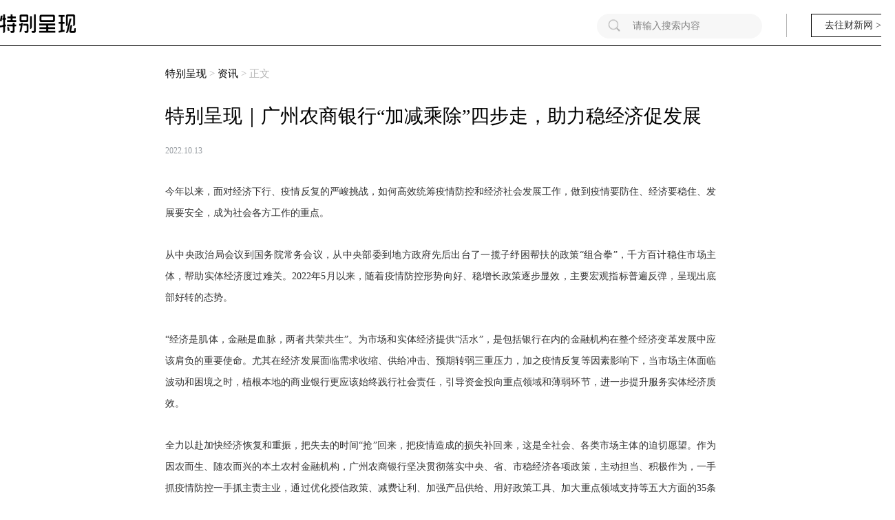

--- FILE ---
content_type: text/html; charset=UTF-8
request_url: https://promote.caixin.com/2022-10-13/101950875.html
body_size: 9785
content:
<!doctype html>





<html>
<head>
<base target="_blank" />
<meta http-equiv="Content-Type" content="text/html; charset=utf-8" />
<title>特别呈现｜广州农商银行“加减乘除”四步走，助力稳经济促发展_商务频道_财新网</title></title>
<meta name="keywords" content="广州农商银行,特别呈现｜广州农商银行“加减乘除”四步走，助力稳经济促发展" />
<meta name="description" content="广州农商银行未来，随着稳增长政策的不断深化，预计将有更多金融机构推出相应措施，为实体经济平稳健康发展注入源源不断的金融活水。">
<meta name="renderer" content="webkit" />

<meta name="viewport" content="width=device-width,minimum-scale=1.0,maximum-scale=1.0,user-scalable=no"/>
<meta name="format-detection" content="telephone=no"/>
<meta http-equiv="x-rim-auto-match" content="none">
<!-- 调用样式表 -->
<link rel="stylesheet" href="https://file.caixin.com/file/topic/CNPC/swiper.min.css">
<link rel="stylesheet" href="https://file.caixin.com/caixin/promotion/css/promotion_v2.css">
<script src="https://file.caixin.com/webjs/jquery-1.7.2.min.js" language="javascript"></script>
 <script language="javascript" src="//file.caixin.com/webjs/content/share_v2.js"></script>
 <script language="javascript" src="//file.caixin.com/webjs/content/hovering.js"></script>
 <script language="javascript" src="//tjs.sjs.sinajs.cn/open/api/js/wb.js"></script>
<style type="text/css">
.text img {
    max-width:800px
  </style>
 <script language="javascript" src="//file.caixin.com/images/phpapp/user/scripts/cookie.js"></script>
<script language="javascript" src="//file.caixin.com/webjs/content/redirect.js"></script>
 <SCRIPT LANGUAGE="JavaScript">
  
  var srcinfoid = 101950875; 
  var share_desc = encodeURIComponent("特别呈现｜广州农商银行“加减乘除”四步走，助力稳经济促发展");
  var share_title = encodeURIComponent("财新网•商务【特别呈现｜广州农商银行“加减乘除”四步走，助力稳经济促发展】未来，随着稳增长政策的不断深化，预计将有更多金融机构推出相应措施，为实体经济平稳健康发展注入源源不断的金融活水。");
  var share_picUrl = encodeURIComponent("https://file.caixin.com/images/common/images/shareimg.jpg");
  var share_keyword = encodeURIComponent("广州农商银行");
  var share_popUpUrl = encodeURIComponent("http://promote.caixin.com/2022-10-13/101950875.html");
  var share_description = encodeURIComponent("未来，随着稳增长政策的不断深化，预计将有更多金融机构推出相应措施，为实体经济平稳健康发展注入源源不断的金融活水。");
  var media = "1";
  var price=0;
  
 </SCRIPT>

<script>
var entityid = 101950875;
var categorys = "100300021;100496630;101950875";
var srcinfoid = 101950875;
</script>
<body>
    <!--导航B2-->
		 <div class="lmtopwarp">
        <div class="banxin top_other">
				<div class="logs"><a href="https://promote.caixin.com/index.html"><img style="width:110px" src="https://file.caixin.com/caixin/promotion/img/logo_v2.png"></a></div>
				<div class="gocaixin">
					<p><a href="https://www.caixin.com/">去往财新网 &gt;</a></p>
				</div>
				<form method="get" id="searchform" class="search_ss search_pt" action="https://promote.caixin.com/search">
					<input type="image" src="//file.caixin.com/caixin/promotion/img/ic_search.png">
					<input class="keyword" name="keyword" id="keyword" type="text" onfocus="if(this.value=='请输入搜索内容') this.value='';" onblur="if(this.value=='') this.value='请输入搜索内容';" value="请输入搜索内容">
				</form>
			</div>     
    </div>
                <!--导航E1-->  
    <div class="main">
        <p class="crumbs"><a href="//promote.caixin.com/">特别呈现</a> &gt; <a href="//promote.caixin.com/news">资讯 </a>&gt; 正文</p>
        <div class="content">
            <div class="tit">特别呈现｜广州农商银行“加减乘除”四步走，助力稳经济促发展</div>
            <span class="date">               
              
					
		      	2022.10.13
		      
		              
            </span>



        <!-- 视频显示比例 开始 -->
	<script>
		$(".content_video .media").height(Math.ceil($(".content_video .media").width()*9/16))
	</script>
	<!-- 视频显示比例 结束 -->

            <div class="text clearfix" id="news_text">		
		<!-- 音频播放器代码 begin -->
			
			<!-- 音频播放器代码 end -->
                <P><SPAN style="font-family:&quot;microsoftyahei&quot;;font-size:14px;">今年以来，面对经济下行、疫情反复的严峻挑战，如何高效统筹疫情防控和经济社会发展工作，做到疫情要防住、经济要稳住、发展要安全，成为社会各方工作的重点。</SPAN></P>
<P><SPAN style="font-family:&quot;microsoftyahei&quot;;font-size:14px;">从中央政治局会议到国务院常务会议，从中央部委到地方政府先后出台了一揽子纾困帮扶的政策“组合拳”，千方百计稳住市场主体，帮助实体经济度过难关。2022年5月以来，随着疫情防控形势向好、稳增长政策逐步显效，主要宏观指标普遍反弹，呈现出底部好转的态势。</SPAN></P>
<P><SPAN style="font-family:&quot;microsoftyahei&quot;;font-size:14px;">“经济是肌体，金融是血脉，两者共荣共生”。为市场和实体经济提供“活水”，是包括银行在内的金融机构在整个经济变革发展中应该肩负的重要使命。尤其在经济发展面临需求收缩、供给冲击、预期转弱三重压力，加之疫情反复等因素影响下，当市场主体面临波动和困境之时，植根本地的商业银行更应该始终践行社会责任，引导资金投向重点领域和薄弱环节，进一步提升服务实体经济质效。</SPAN></P>
<P><SPAN style="font-family:&quot;microsoftyahei&quot;;font-size:14px;">全力以赴加快经济恢复和重振，把失去的时间“抢”回来，把疫情造成的损失补回来，这是全社会、各类市场主体的迫切愿望。作为因农而生、随农而兴的本土农村金融机构，广州农商银行坚决贯彻落实中央、省、市稳经济各项政策，主动担当、积极作为，一手抓疫情防控一手抓主责主业，通过优化授信政策、减费让利、加强产品供给、用好政策工具、加大重点领域支持等五大方面的35条工作措施，积极出台精准金融服务助企纾困措施，以特色的“加减乘除”四步走统筹短期克艰与长远发展，携手企业蓄力赋能经济稳健增长。</SPAN></P>
<P><SPAN style="font-family:&quot;microsoftyahei&quot;;font-size:14px;"><B><SPAN style="font-size:18px;">加法：紧跟政策和市场，把资金“加”到重点领域和薄弱环节</SPAN></B></SPAN></P>
<P><SPAN style="font-family:&quot;microsoftyahei&quot;;font-size:14px;">小微企业（含个体工商户、小微企业主）被视为经济的毛细血管，它们数量庞大，但也底子薄弱。疫情之下，小微企业的生死存亡，往往并不能第一时间出现在人们的视野当中，但却直接关系到千家万户的就业和民生。</SPAN></P>
<P><SPAN style="font-family:&quot;microsoftyahei&quot;;font-size:14px;">作为服务实体经济的金融主力军，广州农商银行积极贯彻落实中央、省市稳增长稳市场主体保就业决策部署和相关政策要求，持续加大对中小微企业的金融支持，把更新的金融“活水”引导到小微企业等薄弱领域，提升其“造血”功能，助力稳住经济大盘。</SPAN></P>
<P><SPAN style="font-family:&quot;microsoftyahei&quot;;font-size:14px;">“我们主要从事卫生陶瓷智能装备的生产设备制造及加工，以及自动化工程安装服务。”据广东一家智能科技公司相关负责人介绍，其所在的企业与下游客户的结算方式一般为签订合同预付30%，发货验收支付40%-65%不等，剩余尾款保质期后支付。但因疫情等冲击，下游回款账期变化，借款人营运资金压力增加，需要补充一定流动资金用于经营周转，否则可能对企业的生产以及扩大投资带来巨大压力。了解到其需求后，广州农商银行综合评估，及时运用支小再贷款政策向其发放保证方式的流动资金500万元，贷款利率低至年化4%，切实降低企业融资成本，帮助小微企业扭转困局。</SPAN></P>
<P><SPAN style="font-family:&quot;microsoftyahei&quot;;font-size:14px;">今年以来，广州农商银行持续加大对此类重点和薄弱领域小微企业的支持力度。半年报数据显示，截至2022年6月末，广州农商银行普惠型小微贷款余额395.57亿元，小微贷款户数较年初增加3013户，“两增”指标全面达标；同时，截止报告期末，其投放符合支小再贷款政策要求的贷款达129.07亿元，获得央行再贷款资金达73.6亿元，支小再贷款规模居广东省地方法人前列。</SPAN></P>
<P><SPAN style="font-family:&quot;microsoftyahei&quot;;font-size:14px;">“融资难、融资贵”一直是农民创富路上的“拦路虎”。疫情之下，涉农企业和产业链受到一定的影响，更让其雪上加霜。作为本土金融机构，广州农商银行坚定不移回归本地、回归本源、回归主业，把信贷和金融创新服务的重点持续放在“三农”和“乡村振兴”等重点领域不动摇。基于广东本地区域村社发展和产业特点，广州农商银行创新打造“整村授信”模式——以拓展村社、村民、商户授信业务为主要抓手，积极打造乡村金融“整村授信”示范村，推动农村信用体系建设。据了解，截止2021年底，该行已累计完成500个村社的服务方案制定，其中178个村社已完成授信投放，累计投放约7.5亿元。</SPAN></P>
<P><SPAN style="font-family:&quot;microsoftyahei&quot;;font-size:14px;"><B><SPAN style="font-size:18px;">减法：不折不扣落实减费让利，降低企业经营成本</SPAN></B></SPAN></P>
<P><SPAN style="font-family:&quot;microsoftyahei&quot;;font-size:14px;">稳经济、保市场主体直接的方式之一便是做“减法”，即减费让利。这也是中央政策一直在倡导和部署的举措——通过进一步加大减税降费力度、引导金融助力市场主体纾困发展。</SPAN></P>
<P><SPAN style="font-family:&quot;microsoftyahei&quot;;font-size:14px;">对此，广州农商银行一直在不折不扣地贯彻执行，包括通过优化定价、减费让利、无还本续贷、延期还本付息等措施，缓解企业资金压力。据悉，疫情期间，广州农商银行出台了延期还本付息等多项政策，多次下调普惠金融贷款利率及资金成本要求，适度提高无还本续贷业务在小微企业贷款中比重，解决其流动资金长期需求和贷款分年发放之间的矛盾，降低小微企业融资成本。今年1-6月，新发放贷款平均利率较年初下降约31BP。</SPAN></P>
<P><SPAN style="font-family:&quot;microsoftyahei&quot;;font-size:14px;">减税降费的“真金白银”到位早一点，企业的生机与活力就多一分。广州农商银行还积极在服务项目收费标准做“减法”，包括取消银行本票和汇票业务收费，取消支票工本费和挂失费，对小微企业和个体工商户单位结算账户管理费、单位结算账户开户费、柜台跨行转账手续费、电子银行服务收费等实行优惠，惠及6.2万户小微企业和个体工商户。同时，对承租广州农商银行物业的服务业小微企业和个体工商户免除3-6个月物业租金，全力以赴帮助企业共渡难关、恢复发展。截至6月末，累计减免租金286万元。 </SPAN></P>
<P><SPAN style="font-family:&quot;microsoftyahei&quot;;font-size:14px;"><B><SPAN style="font-size:18px;">乘法：兼顾短期和中长期，金融活水“浇灌”绿色金融等重点领域助力倍增发展</SPAN></B></SPAN></P>
<P><SPAN style="font-family:&quot;microsoftyahei&quot;;font-size:14px;">短期政策和举措还要考虑对中长期的影响，这无论是对政策制定者还是市场行为主体来说，都是适用的。</SPAN></P>
<P><SPAN style="font-family:&quot;microsoftyahei&quot;;font-size:14px;">从更长的时间跨度看，中国经济依然处在由高速增长向中速增长的转换过程中，其本质是增长动能、质量效率、体制机制的转换。所以在疫情之下稳经济促发展的举措不仅要考虑为企业的短期发展“输血”，还应考虑为经济战略升级和企业转型“造血”，积极发挥乘数效应。</SPAN></P>
<P><SPAN style="font-family:&quot;microsoftyahei&quot;;font-size:14px;">具体到银行业的实践，广州农商银行认为，当下的稳增长促发展举措，还应该结合国家战略和政策方向以及产业高质量的大势，因势利导，将短期稳住市场与中长期高质量发展深度融入，引导更多企业和资金投入中长期发展议题中。典型的体现在“绿色金融”和“专精特新”领域。</SPAN></P>
<P><SPAN style="font-family:&quot;microsoftyahei&quot;;font-size:14px;">“这笔资金太及时了。”在广州从事绿色无公害水培蔬菜的规模化种植和销售的某生态农业公司相关负责人激动地表示。该农业公司引进国外成熟的水培蔬菜种植技术，转化成为自主知识产权的种植工艺，用工厂式规模培植优良蔬菜品种，这一技术创新既是现代农业的发展方向之一，也是绿色和可持续发展的重要内容。</SPAN></P>
<P><SPAN style="font-family:&quot;microsoftyahei&quot;;font-size:14px;">但受限于农业企业轻资产、资产价值难以评估的困局，企业在扩张建设温室大棚过程中遇到了融资难的问题。这也是很多新兴产业的金融需求在对接商业银行中普遍遇到的困境之一。广州农商银行根据绿色产业特点及融资需求，建立起涵盖公司金融、金融市场、零售金融等多个板块的多元化绿色金融产品体系，根据企业经营情况设计授信方案，批复了1亿元用于新建温室大棚基地，其在为绿色金融添砖加瓦的同时，也助力了乡村振兴及农业生产。</SPAN></P>
<P><SPAN style="font-family:&quot;microsoftyahei&quot;;font-size:14px;">另一家“专精特新”企业也受益于广州农商银行新的金融产品评估和供给创新。广州某科技有限公司是一家集技术研发、生产、销售、服务于一体，提供数据备份容灾服务的企业，是国家级专精特新企业。该企业资产以流动资产为主，固定资产在资产总额中的占比仅8%，未能提供足值抵押物担保。不同于信贷审批于传统企业，广州农商银行综合评估了企业现有知识产权价值和同业竞争力，预计未来的市场价值将逐年增长，因此转而追加企业专利权及知识产权质押，给予3000万元授信额度，增强了企业创新发展的活力。</SPAN></P>
<P><SPAN style="font-family:&quot;microsoftyahei&quot;;font-size:14px;">事实上，在“碳达峰、碳中和”的战略目标下，不止于上述代表性的企业融资事件，广州农商银行积极发布了如绿色金融债、生态公益林收益权质押贷款等一些列创新绿色金融产品助力绿色产业发展。其中，4月28日，广州农商银行在全国银行间债券市场成功发行首期绿色金融债券，发行规模30亿元，利率2.89%，在近三年全国农村商业银行绿色金融债券中发行利率较低；与人民银行广州分行营业管理部、广州市林业和园林局联动，成功为从化区林农发放生态公益林补偿收益权质押贷款；今年7月，在广州市绿色金融改革创新试验区的核心区——花都区，广州农商银行绿色金融改革创新试验区花都分行举行了揭牌仪式并与重点村和企业签订了意向性的战略合作协议，总授信额度约40亿元，为进一步支持区内绿色项目的发展贡献力量。</SPAN></P>
<P><SPAN style="font-family:&quot;microsoftyahei&quot;;font-size:14px;">绿色是“三农”的底色，要实现农业强、农村美、农民富的振兴目标，离不开绿色金融的支持。在外界纷繁变化中，广州农商银行始终没有遗忘这一初心。</SPAN></P>
<P><SPAN style="font-family:&quot;microsoftyahei&quot;;font-size:14px;"><B><SPAN style="font-size:18px;">除法：去除内外阻碍，建立体系化的组织机制确保战略落地</SPAN></B></SPAN></P>
<P><SPAN style="font-family:&quot;microsoftyahei&quot;;font-size:14px;">事实上，进入新时代以来，商业银行立足从规模扩张到质量提升的新发展阶段，经营呈现营收结构持续优化、稳定经济大盘持续加力、资产质量稳中向好等特点。广州农商银行始终跟随政策要求和市场变化，调整自身体制机制和政策激励，破解制约发展的深层次体制机制障碍，应时而为，应时而动。</SPAN></P>
<P><SPAN style="font-family:&quot;microsoftyahei&quot;;font-size:14px;">据悉，2022年以来，广州农商银行不断夯实经营基础，坚定不移走高质量发展道路，坚持回归初心本源，明确将“促制造、扶绿色、增中小”作为贷款结构调整的重心，结合区域产业布局，以发展绿色、环保领域为切入点，不断提升高科技、新兴和先进制造行业贷款占比，涉农、绿色、普惠、科技、专精特新等领域进行重点倾斜，全力支持本地实体经济健康发展。</SPAN></P>
<P><SPAN style="font-family:&quot;microsoftyahei&quot;;font-size:14px;">以绿色金融为例。为推进金融服务支持实体经济，尤其是绿色金融领域的成果，广州农商银行制订了绿色金融工作相关方案，从顶层设计上明确重点领域；积极编入授信政策，明确信贷投放总方向，制定专项工作方案；同时，通过成立专业部室、专业支行、专项小组、抽调专业人才、下沉标准化小微业务等方式，实现组织体系建设，强化配套的考核激励和绿色审批通道，去除内部组织和政策障碍，确保持续提升服务的能力。</SPAN></P>
<P><SPAN style="font-family:&quot;microsoftyahei&quot;;font-size:14px;">当下，疫情发展不确定性依旧存在，供给冲击、需求收缩、预期转弱三重压力并未完全消退。在此背景下，稳经济和企业的高质量发展更离不开金融力量的持续支撑。以广州农商银行为代表的金融机构在稳经济助发展上的“加减乘除”系列举措，让企业和市场主体焕发了新的活力。未来，随着稳增长政策的不断深化，预计将有更多金融机构推出相应措施，为实体经济平稳健康发展注入源源不断的金融活水。</SPAN></P>
   	
<span style="font-size:12px;font-family:&quot;microsoftyahei&quot;;color:#999999;">*本文刊发在财新promotion频道，不代表财新网编辑部观点</span>

                <div id="pageNext" class="page">

                </div>
            </div>
        </div>
<!--相关阅读 begin-->    
       <!-- <div class="other-article clearfix" id="pre_nextnews">          
            
        </div>--> <br>
<!--相关阅读 end-->    
    </div>
    
    <!--特别呈现底部-频道公用-B-->
    <div class="search_bottom">
<div class="bottomwarp" id="about">
			<div class="bottom banxin">
				<div class="left">
					
					<dl>
						<dt><img src="https://file.caixin.com/caixin/promotion/img/bottom_logo.png"></dt>
						<dd>财新传媒产品策划中心（PIC）提供有市场竞争力的整合营销解决方案，以“内容+传播”为核心优势，融合公信力品牌、专业洞察、稀缺资源、创意设计、媒体矩阵，帮助合作伙伴提升品牌影响力。</dd>
					</dl>
				</div>
				<div class="middle">
					
					<ul>
						<li>
							<span><img src="https://file.caixin.com/caixin/promotion/img/hezuo_icon1.png" alt=""></span>
							<p>内容营销</p>
						</li>
						<li>
							<span><img src="https://file.caixin.com/caixin/promotion/img/hezuo_icon2.png" alt=""></span>
							<p>事件营销</p>
						</li>
						<li>
							<span><img src="https://file.caixin.com/caixin/promotion/img/hezuo_icon3.png" alt=""></span>
							<p>品牌专题</p>
						</li>
						<li>
							<span><img src="https://file.caixin.com/caixin/promotion/img/hezuo_icon4.png" alt=""></span>
							<p>创意设计</p>
						</li>
						<li>
							<span><img src="https://file.caixin.com/caixin/promotion/img/hezuo_icon5.png" alt=""></span>
							<p>音视频访谈</p>
						</li>
						<li>
							<span><img src="https://file.caixin.com/caixin/promotion/img/hezuo_icon6.png" alt=""></span>
							<p>KOL合作</p>
						</li>
						<li>
							<span><img src="https://file.caixin.com/caixin/promotion/img/hezuo_icon7.png" alt=""></span>
							<p>会议活动</p>
						</li>
						<li>
							<span><img src="https://file.caixin.com/caixin/promotion/img/hezuo_icon8.png" alt=""></span>
							<p>研究报告</p>
						</li>
						<li>
							<span><img src="https://file.caixin.com/caixin/promotion/img/hezuo_icon9.png" alt=""></span>
							<p>微纪录</p>
						</li>
						<li>
							<span><img src="https://file.caixin.com/caixin/promotion/img/hezuo_icon10.png" alt=""></span>
							<p>项目共建</p>
						</li>
					</ul>
				</div>
				<div class="right">
					
					<div class="info">
						<dl>
							<dt>电话</dt>
							<dd><a href="tel:010-85905052">010-85905050</a></dd>
						</dl>
						
						<dl>
							<dt>邮箱</dt>
							<dd><a href="mailto:zhyx@caixin.com">zhyx@caixin.com</a></dd>
						</dl>
					</div>
				</div>
			</div>
			<p class="copyright">Copyright 财新网 All Rights Reserved 版权所有 复制必究</p>
		</div></div>
<!--部分样式调整-->
<style type="text/css">
.ej_pic li {
   
    height: 320px;}
.ej_pic li img {
  
    height: 150px;}
              .ej_pic li.frist img {
    height: 230px;
}
  </style>
   <!--特别呈现底部-频道公用-e-->
    <div class="backTop">
        <a href="#" class="back"></a>
    </div>
    <script src="//file.caixin.com/caixin/promotion/promotion.js"></script>
    <script language="javascript" src="https://file.caixin.com/caixin/promotion/js/nextPc.js"></script>
</body>

<!--caixin analytics start-->
<script type="text/javascript" src="//files.caixin.com/webjs/common/caixinlog.js"  crossorigin="anonymous"></script>
<!--caixin analytics end-->
<script>
  var cxuid = getCookie("SA_USER_UID");
</script>

<!-- finder -->
    <script>
        (function(win, export_obj) {
            win['LogAnalyticsObject'] = export_obj;
            if (!win[export_obj]) {
                var _collect = function() {
                    _collect.q.push(arguments);
                }
                _collect.q = _collect.q || [];
                win[export_obj] = _collect;                
            }
            win[export_obj].l = +new Date();
        })(window, 'collectEvent');
        //兼容gio 
        window.gio = function(gioType, eventName, eventData){
            if (eventData && typeof eventData === 'object' && !Array.isArray(eventData)) {
                var newEventData = {};
                for (const key in eventData) {
                    if (eventData.hasOwnProperty(key)) {
                        var newKey = key.replace(/_var$/, '');
                        newEventData[newKey] = eventData[key];
                    }
                }
                eventData = newEventData;
            }
            window.collectEvent(eventName, eventData);
        };

        //迁移gio
     (function(win){
        var cxname = getCookie("SA_USER_NICK_NAME");
        if(cxuid && cxname ){
            //gio('setUserId', cxuid);
        }

       //当天文章统计
        var pubDateArr = location.pathname.match(/\d{4}-\d{2}-\d{2}/);
        if(pubDateArr){
                var pubDate = pubDateArr[0];
                var nowDate = new Date().toISOString().slice(0,10);
                if(pubDate==nowDate){
                    setTimeout(function(){
                        gio('track','todayarticle',{ todayarticleid: srcinfoid+'', viewtime:nowDate, viewuser:GetCookieValue("SA_USER_UID")||"0" });
                    },2000);
                }
        }

    })(window);
    </script>
    <script async src="https://lf3-data.volccdn.com/obj/data-static/log-sdk/collect/5.0/collect-rangers-v5.2.1.js"></script>
    <script>
        window.collectEvent('init', {
            app_id: 20006078, // 参考2.1节获取，注意类型是number而非字符串
            channel_domain: 'https://gator.volces.com', // 设置数据上送地址
            log: true, // true:开启日志，false:关闭日志
            autotrack: true, // 全埋点开关，true开启，false关闭
            enable_stay_duration: true, //停留时长
        });
        // 此处可添加设置uuid、设置公共属性等代码
        window.collectEvent('start'); // 通知SDK设置完毕，可以真正开始发送事件了
        window.collectEvent('config', {
            user_unique_id: cxuid || null  
        });

        var path= '';
        var isarticle = '';
        if(getCookie('FROM_CHINA') == 'false'){
            path = location.href
            if(entity.type == 2) {   
                isarticle = "article"
            }
            gio('track', 'oversea_views', {'path': path, 'articleType_var':isarticle,'viewuser': cxuid || '0'})
        }
    </script>
<!-- finder end -->
</html>

--- FILE ---
content_type: text/css
request_url: https://file.caixin.com/caixin/promotion/css/promotion_v2.css
body_size: 5047
content:
@charset "utf-8";
/* CSS Document */
body{ padding:0; margin:0;  font:normal 12px/200% "PingFangSC-Regular","Microsoft YaHei",\5FAE\8F6F\96C5\9ED1; color:#000000;text-align:center; background:#fff;}
h1,h2,h3,h4,h5,h6,hr,p,blockquote,dl,dt,dd,ul,ol,li,pre,form,button,input,textarea,th,td{margin:0;padding:0;}
div{margin:0 auto;text-align:left;font:normal 12px/200% "PingFangSC-Regular","Microsoft YaHei",\5FAE\8F6F\96C5\9ED1;}
li,p{font:normal 12px/200% "PingFangSC-Regular","Microsoft YaHei",\5FAE\8F6F\96C5\9ED1;}
a:link,a:visited{color:#000000; text-decoration:none;}
a:hover{color:#000000; text-decoration:none;}
img{ border:none;}
ol,ul,li{list-style:none;}
em,i{ font-style:normal;} 
img{max-width: 100%;}
/*clear*/
.clearfix:before,.clearfix:after {content:"";display:table;}
.clearfix:after{clear:both;overflow:hidden;}
.clearfix{zoom:1;}
/*other*/
h1,h2,h3,h4,h5,h6,input{ font:normal 12px/200% "PingFangSC-Regular","Microsoft YaHei",\5FAE\8F6F\96C5\9ED1;}
.fl{ float:left;}
.fr{ float:right;}
.banxin{width: 1200px; margin: 0 auto;overflow: hidden;}
.banxin .zixun .more,.banxin .yanjiu .more{color: #333;}
.navFloat .logs,.lmtopwarp .logs{float: left; width: 188px; margin: 0 auto;}
.lmtopwarp .logs{margin: 10px auto 0;}
.navFloat .logs img,.lmtopwarp .logs img{width: 50%;display: inline-block;}
.lmtopwarp .banxin .gocaixin{float: right;border-left: 1px solid #B4B4B4;padding: 0 0 0 35px;margin-top: 10px;margin-left: 35px;}
.lmtopwarp .banxin .gocaixin p{border: 1px solid #000;width: 120px;height: 32px;line-height: 32px; text-align: center;font-size: 14px;color: #333;}
.lmtopwarp .banxin .gocaixin p a{color: #333;}
/* v2版top部分 begin*/
.top_box{position: fixed;left: 0;top: 0;z-index: 10000;width: 100%; height: 68px;background-color: #fff;overflow: hidden;border-bottom: 1px solid #000;}
.topwarp_v2{width: 1300px;margin: 20px auto 0;overflow: hidden;zoom: 1;}
.topwarp_v2 .left{float: left;width: 580px;}
.topwarp_v2 .left dl,.topwarp_v2 .left dd{overflow: hidden;zoom: 1;}
.topwarp_v2 .left dt{float: left;margin-right: 30px;}
.topwarp_v2 .left dt img{width: 110px;}
.topwarp_v2 .left dd{padding-top: 5px;}
.topwarp_v2 .left dd a{display: inline-block;margin: 0 8px;color: #a8a9a8;font-size: 16px;line-height: 130%;}
.topwarp_v2 .left dd a:hover,.topwarp_v2 .left dd a.current{color: #333;font-weight: bold;}
.topwarp_v2 .right{float: right;width: 450px;}
.topwarp_v2 .right dl{overflow: hidden;zoom: 1;}
.topwarp_v2 .right dt{float: left;width: 205px; /*height: 32px;border-radius: 16px;background: #f2f2f2 url(//file.caixin.com/caixin/promotion/img/icon_search.png) no-repeat 15px 8px;*/ padding-left:35px;}
.topwarp_v2 .right dt .search_pt{margin: 0 auto;}
/* .topwarp_v2 .right dt input{width: 180px;line-height: 26px;border: 0;outline: none; margin: 3px 0;background: none;color: #B4B4B4;} */
.topwarp_v2 .right dd{float: right;width: 140px;border-left: 1px solid #B4B4B4;padding-left: 20px;}
.topwarp_v2 .right dd a{border: 1px solid #000;width: 120px;height: 32px;line-height: 32px;text-align: center;display: block;font-size: 14px;color: #333;margin-left: 17px;}
/* v2版top部分 end*/
.bottomBorder{border-bottom: 4px solid #000; box-sizing: border-box;}
.lmtopwarp{padding: 10px 0;border-bottom: 1px #000 solid;}
.lmtopwarp .top_other{width: 1300px;}
.searchwarp{float: right; width: 468px;height: 50px; background:#f7f7f7 url(//file.caixin.com/caixin/promotion/img/ic_search.png) 20px center no-repeat;border-radius: 50px;padding-left: 60px;box-sizing: border-box; }
.searchwarp input{height:50px;line-height: 50px;background: #f7f7f7;border: 0;font-size: 16px;width: 384px;outline:none; }
.swiper-container{width:100%}
.bannerlist_v2{margin-top: 68px;}
.bannerlist_v2 .swiper-slide{text-align:center;font-size:18px;display:-webkit-box;display:-ms-flexbox;display:-webkit-flex;display:flex;-webkit-box-pack:center;-ms-flex-pack:center;-webkit-justify-content:center;justify-content:center;-webkit-box-align:center;-ms-flex-align:center;-webkit-align-items:center;align-items:center}
.bannerlist_v2 .swiper-slide img,.swiper-slide a{width: 100%;display: block;}
.bannerlist_v2 .swiper-pagination-bullet{background:#ebebeb;width:45px;height:3px;opacity:1;border-radius:0}
.bannerlist_v2 .swiper-pagination-bullet-active{background:#000}
.ad{margin: 70px auto;height:150px;width: 998px;position: relative;}
.kv-adsame-icon{display:block;position:absolute;width:35px;height:21px;line-height:16px;bottom: 0;left:3px;background: url(https://showimg.caixin.com/dolphinfile/caixin/2016/08/3579_2.png) no-repeat;}
.adv{width: 30px;height: 20px;border: 1px solid rgba(66, 66, 66, 0.452); background: rgba(255, 255, 255, 0.281);font-size: 12px;position: absolute;left: 20px;text-align: center;line-height: 20px;bottom: 10px;}
.adv_m{width: 30px;height: 20px;border: 1px solid rgba(66, 66, 66, 0.452); background: rgba(255, 255, 255, 0.281);font-size: 12px;position: absolute;right: 20px;text-align: center;line-height: 20px;bottom: 20px;color: rgba(0, 0, 0, 0.664);}
.tuijiantit{text-align: center;font-size: 32px;font-weight: bold;letter-spacing: 5px;margin-bottom: 40px;}
.tuijiantit::before,.tuijiantit::after{display: block;content: ' ';width: 2px;height: 30px;margin: 0 auto; background: #000;}
.tuijiancont{position: relative;width: 1200px;margin: 0 auto 100px;}
.tbcxList{width:900px;height:364px;margin:0 auto;position:relative;}
.tbcxList img,.zxlist img,.tbcxList_m img{width:100%;}
.tbcxList h3{font-size:14px;text-align:justify;text-align: center;line-height: 140%;max-height: 50px;overflow: hidden;}
.tbcxList p,.tbcxList_m p{font-size:14px;line-height:21px;text-align:justify;}
.tuijiancont .swiper-button-prev {width:58px;height:58px;background:url(//file.caixin.com/caixin/promotion/img/left.jpg) no-repeat;left:50px;top:120px; background-size: 58px;}
.tuijiancont .swiper-button-next {width:58px;height:58px;background:url(//file.caixin.com/caixin/promotion/img/right.jpg) no-repeat;right:50px;top:120px; background-size: 58px;}
.tuijiancont .swiper-button-prev:hover {background:url(//file.caixin.com/caixin/promotion/img/left_active.jpg) no-repeat; background-size: 58px;}
.tuijiancont .swiper-button-next:hover {background:url(//file.caixin.com/caixin/promotion/img/right_active.jpg) no-repeat; background-size: 58px;}
.tbcxList .swiper-slide a{height: 210px;}
.anli_box{background-color: #F5f5f5;width: 100%;}
.mT{padding-top: 56px;}
.lmtit{border-bottom: 2px solid #7A7A7A; width: 1183px; margin: 0 auto 48px;padding-bottom: 10px;}
.lmtit img{width: 121px;}
.anli_box .mT h2.lmtit{border-bottom: none;font-size: 20px;margin: 0;width: auto;padding-left: 40px;font-weight: bold;}
.huiyiwarp{width: 1200px;padding:50px 0 46px}
.huiyiwarp .tit{font-family: PingFangSC-Semibold;font-size: 20px;padding:0 0 10px;border-bottom: 2px solid #000;margin:0 40px 15px;}
.ej_pic{width: 1224px; margin: 0 25px;overflow: hidden;}
.ej_pic li{ width: 265px; height:350px;display:block;float:left;background:#fff;margin:10px 8px 12px 15px;overflow: hidden;position: relative;}
.list_more{clear: both;}
.ej_pic li:nth-child(4n){margin-right: 0;}
.ej_pic li.frist{width: 544px;}
.ej_pic li img{ display:block; width:100%; height:178px;transition: 1s;-webkit-transition: 1s;}
.ej_pic li.frist img{height: 260px;}
.ej_pic li img:hover{transform: scale(1.1);-webkit-transform: scale(1.1);}
.ej_pic li span{margin:24px 16px 10px; display:block;}
.ej_pic li.frist span{margin-top: 16px;}
.ej_pic li b{font-size:16px;color:#000;line-height:20px; display:block; margin-bottom:5px;font-weight: normal;max-height: 80px;overflow: hidden;}
.biaoqian{height:30px;overflow: hidden;position: absolute;bottom: 8px;}
.ej_pic li.frist  b{margin-bottom: 16px;font-weight: normal;height: 20px;overflow: hidden;}
.ej_pic li p{font-size:13px;color:#B4B4B4;line-height:20px; margin-bottom:14px;}
.ej_pic li i{ font-size:12px;color:#5E5E5E;background:#DFE5E9;padding:0px 10px; margin:0 10px 7px 0; overflow:hidden;display: inline-block;}
.btn{width:268px;margin:46px auto 0;display: block;}
.btn button{background:#000;width:268px;height:60px;margin-bottom:80px;color:#f5f5f5;border:none;position:relative;font-size:14px;cursor:pointer;transition:.8s ease all;outline:0}
.btn button a{color:#f5f5f5;display:block}
.btn button a:hover{color:#000}
.btn button:hover{background:#f5f5f5;color:#000}
.btn button:after,.btn button:before{content:'';position:absolute;top:0;right:0;height:2px;width:0;background:#000;transition:.4s ease all}
.btn button:after{right:inherit;top:inherit;left:0;bottom:0}
.btn button:hover:after,.btn button:hover:before{width:100%;transition:.8s ease all}
.btn button em{font-weight: bold;font-size: 16px;font-family: '宋体';padding-left: 5px;}
.shuzi{width: 100%; background: #292929;padding: 60px 0 50px;position: relative;}
.gaoliang1{ position:absolute;left:50%;top:50%;-webkit-transform:translate(-50%,-50%);-moz-transform:translate(-50%,-50%);transform:translate(-50%,-50%);width: 482px;height: 470px;opacity: 0.27; background: linear-gradient(180deg,#848484, #ededed);border: 1px solid #707070; border-radius: 50%;filter: blur(50px);}
.gaoliang2{ position:absolute;left:80%;top:30%;-webkit-transform:translate(-80%,-30%);-moz-transform:translate(-80%,-30%);transform:translate(-80%,-30%);width: 374px;height: 304px;opacity: 0.16;background: linear-gradient(180deg,#848484, #ededed);border: 1px solid #707070;border-radius: 50%;filter: blur(50px);}
.shuziwarp{position: relative;}
.left_line{width: 40%;background: rgba(0,0,0,0.00);border: 1px solid #333333;position: absolute;left: 0;top:50%;-webkit-transform:translate(0,-50%);-moz-transform:translate(0,-50%);transform:translate(0,-50%);}
.right_line{width: 40%;opacity: 1;background: rgba(0,0,0,0.00);border: 1px solid #333333;position: absolute;right: 0;top:50%;-webkit-transform:translate(0,-50%);-moz-transform:translate(0,-50%);transform:translate(0,-50%);}
.zhuzilog{width: 121px;height: 40px; opacity: 1;font-size: 28px;font-weight: 800;text-align: left;color: #848484;letter-spacing: 2px;}
.shuzitit{margin-bottom: 38px;position: relative;}
.lanmu{width: 448px;margin: 0 auto;overflow: hidden;text-align: center;}
.lanmu span{background-color: #000;color: #FFFFFF;padding:9px 24px;margin-right: 10px;font-size: 14px;display: inline-block;}
.lanmu span.current{background-color: #fff;color: #000;}
.swiper-fade{display: none;}
.current_change{display: block;}
.swiper-shuzi_01,.swiper-shuzi_02,.swiper-shuzi_03,.swiper-shuzi_04{width:1100px;margin: 0;}
.swiper-shuzi_01 .swiper-wrapper,.swiper-shuzi_02 .swiper-wrapper,.swiper-shuzi_03 .swiper-wrapper,.swiper-shuzi_04 .swiper-wrapper{left: -45px;}
.tbcxList_m .swiper-wrapper{width: 1000px;}
.lanmucont{margin: 30px auto 0;width: 1200px;position: relative;}
.lanmucont .arrow-left-sz,.lanmucont .arrow-right-sz{cursor: pointer;}
.lanmucont .arrow-left-sz{ background:url(//file.caixin.com/caixin/promotion/img/btn_left.jpg) no-repeat;position:absolute;right:0;top:106px;width:68px; height:68px; z-index:9;background-size: 68px;}
.lanmucont .arrow-right-sz{ background:url(//file.caixin.com/caixin/promotion/img/btn_right.jpg) no-repeat;position:absolute;right:0;top:186px;width:68px;height:68px;z-index:9;background-size: 68px;}
.lanmucont .arrow-left-sz:hover{background:url(//file.caixin.com/caixin/promotion/img/shuzi_left_active.jpg) no-repeat;background-size: 68px;}
.lanmucont .arrow-right-sz:hover{background:url(//file.caixin.com/caixin/promotion/img/shuzi_right_active.jpg) no-repeat;background-size: 68px;}
.lanmucont .swiper-slide{width:100%;height:362px;background:#fff;box-shadow:0 2px 11px 0 rgba(0,0,0,0.21);margin-left:10px; }
.lanmucont .swiper-slide:first-child{ margin-left:15px;}
.lanmucont .swiper-slide img{ display:block; width:100%;height:auto;}
.lanmucont .swiper-slide p{margin:22px 16px;font-size: 15px;line-height: 24px;text-overflow: -o-ellipsis-lastline;overflow: hidden;text-overflow: ellipsis;display: -webkit-box;-webkit-line-clamp: 2;line-clamp: 2;-webkit-box-orient: vertical;}
.lanmucont .swiper-slide a{position: relative;height: 100%;}
.lanmucont .swiper-slide span{font-size:13px;letter-spacing:0;line-height:20px;position: absolute;left:50%;top:77%;-webkit-transform:translate(-50%,-77%);-moz-transform:translate(-50%,-77%);transform:translate(-50%,-77%);background-color: #000;color: #fff;padding: 2px 10px;}
.zixunyanjiu{background: #fff;padding-top: 50px;}
.zxyjtit{overflow: hidden; border-bottom: 2px solid #000;padding-bottom: 20px;}
.zxyjtit .wz{font-family: PingFangSC-Semibold;font-size: 20px;font-weight: bold;}
.zxyjtit .more::after{display: inline-block;content: '>';font-weight: bold;margin-left: 8px;font-size: 14px;}
.zixun{width: 866px;}
.zxlist a{display: block; overflow: hidden;padding: 20px 0 30px;border-bottom: 2px solid #F4F4F4;}
.zxlist a:last-child{border:none}
.zxlist .pt{width: 190px; margin-right: 30px;}
.zxlist .zxwz{overflow: hidden;zoom: 1;}
.zxwz h3{font-size: 18px;margin-bottom: 10px;text-overflow: -o-ellipsis-lastline;overflow: hidden;text-overflow: ellipsis;display: -webkit-box;-webkit-line-clamp: 2;line-clamp: 2;-webkit-box-orient: vertical;}
.zxwz p{color:#767676;line-height: 160%;margin-bottom: 10px;text-overflow: -o-ellipsis-lastline;overflow: hidden;text-overflow: ellipsis;display: -webkit-box;-webkit-line-clamp: 3;line-clamp: 3;-webkit-box-orient: vertical;text-align: justify;}
.zxwz span{color:#B5B8BF;font-size: 12px;}
.yanjiu{width: 300px;}
.yjlist{padding-bottom: 20px;border-bottom: 2px solid #000;padding-left: 10px;margin-bottom: 20px;}
.yjlist a{display: block;overflow: hidden;margin-top: 20px;border-bottom: 2px solid #F4F4F4;background-size: 20px;}
.yanjiu .zxyjtit{border-bottom: 2px solid #000;}
.yjlist a .fl{width: 112px;margin-right: 28px;}
.yjlist a h4{font-size: 16px;height: 59px; line-height: 59px;color: #333;}
.yjlist a h4::after{float: right;content: '>';color: #babbba;font-size: 11px;padding-right: 15px;}
/* 首页右侧广告轮播 b */
.adwarp{position: relative;}
.adwarp img{width: 300px;height: 600px;vertical-align: top;}
/* 资讯页聚焦图轮播 b */
.adwarp_zx{position: relative;}
.adwarp_zx .ad-button-prev,.adwarp_zx .ad-button-next{width:20px;height:40px;background:#828282;z-index: 9;margin-top: -20px;text-align: center;line-height: 40px;font-family: '宋体';color: #d8d8d8;font-size: 14px;}
.adwarp_zx .ad-button-prev {left:0px;top:50%;position: absolute;}
.adwarp_zx .ad-button-next {right:0px;top:50%;position: absolute;}
.adwarp_zx .ad-button-prev::after{display: inline-block;content: '<';}
.adwarp_zx .ad-button-next::after{display: inline-block;content: '>';}

.adwarp_zx .ad-button-prev:hover,.adwarp_zx .ad-button-next:hover {background:#e4e5e4;color: #000;}
/* 资讯页聚焦图轮播 e */
.IMCwarp{padding-top:50px;background: #F7F7F7;}
.IMC{width: 980px; margin: 0 auto;}
.imctop{background: url(//file.caixin.com/caixin/promotion/img/ic_caixinimc.png) no-repeat left center;height: 45px;padding-left: 228px;line-height: 24px;font-size: 14px;background-size: 178px;}
.imcbtm{overflow: hidden;margin-top: 80px;}
.imcbtm a{width: 128px;height: 165px;display: block;margin-right: 80px;margin-bottom: 50px;float: left;box-shadow: 1px 1px 20px #dedede;position: relative;border-radius: 8px;}
.imcbtm a img{position: absolute; left: 0 ;top: 0;}
.imcbtm a img:last-child{display: none;}
.imcbtm a:nth-child(5n){margin-right: 0;}
/* 新版bottom内容 begin */
.bottomwarp{padding: 50px 0 10px; width: 100%; background: #000;color: #CBCBCB;font-size: 15px;}
.bottomwarp p.copyright{width: 1200px; text-align: center;color: #676767;border-top: 1px solid #4B4B4B;margin: 20px auto 10px;padding-top: 10px;}
.bottomwarp .bottom{overflow: hidden;zoom: 1;color: #B4B4B4;}
.bottomwarp .bottom .left{float: left;width: 190px;padding-right: 80px;margin-right: 50px;background: url(//file.caixin.com/caixin/promotion/img/bottom_line.png) no-repeat right 70px;}
.bottomwarp .bottom .left dt img{width: 106px;margin: 15px 0;}
.bottomwarp .bottom .left dd{text-align: justify;line-height: 150%;}
.bottomwarp .bottom .middle{float: left;width: 610px;background: url(//file.caixin.com/caixin/promotion/img/bottom_line.png) no-repeat right 70px;}
.bottomwarp .bottom .middle h5{padding-left: 33px;}
.bottomwarp .bottom .middle li{display: inline-block;vertical-align: top;width: 100px;text-align: center;margin: 15px 0 15px 8px;}
.bottomwarp .bottom .middle li span{display: block;height: 48px;}
.bottomwarp .bottom .right{float: right;width: 175px;}
.bottomwarp .bottom .right .info dl,.bottomwarp .bottom .right .info dd{overflow: hidden;zoom: 1;}
.bottomwarp .bottom .right .info dt{float: left;width: 30px;}
.bottomwarp .bottom .right .info dd{margin-left: 55px;}
.bottomwarp .bottom .right .info dd a{color: #B4B4B4;}
.backTop{position:fixed;right:0;bottom:400px;z-index:1000;display:none;width: calc(100% / 2 - 600px);}
.backTop a{display:block;width:46px;height:46px;margin:0 auto 8px; border: 1px solid #000;}
.backTop a.back{background:#fff url(//file.caixin.com/caixin/promotion/img/btn_home.png) no-repeat center center; background-size: 22px;}
.backTop a.back:hover{background:#000 url(//file.caixin.com/caixin/promotion/img/btn_home_white.png) no-repeat center center; background-size: 22px;}
.backTop a.tel{background:#fff url(//file.caixin.com/caixin/promotion/img/btn_phone.png) no-repeat center center;background-size: 24px;}
.backTop a.tel:hover{background:#000 url(//file.caixin.com/caixin/promotion/img/btn_phone_white.png) no-repeat center center;background-size: 24px;}
.backTop a.mail{background:#fff url(//file.caixin.com/caixin/promotion/img/btn_mail.png) no-repeat center center; background-size: 24px;}
.backTop a.mail:hover{background:#000 url(//file.caixin.com/caixin/promotion/img/btn_mail_white.png) no-repeat center center; background-size: 24px;}
.tjzxlist{padding:20px 0;}
.tjzxlist h4{line-height: 230%; font-size: 15px;border-bottom: 1px solid #D4d4d4;padding: 0 0 8px; margin-bottom: 10px;display: -webkit-box;-webkit-box-orient: vertical;-webkit-line-clamp: 2;overflow: hidden;}
.tjzxlist h4:last-child{border-bottom: 2px solid #000;}
.yanjiu .tjzt{margin-bottom: 20px;}
.adList a p{font-size: 16px;line-height: 26px;text-overflow: -o-ellipsis-lastline;overflow: hidden;text-overflow: ellipsis;display: -webkit-box;-webkit-line-clamp: 2;line-clamp: 2;-webkit-box-orient: vertical;font-weight: bold;}
.adwarp_zx{border-bottom:2px solid #000 ;padding-bottom:20px ;margin-bottom: 40px;}
.adwarp_zx .adList a img{width: 390px;}
.adwarp2 .ads{margin-bottom: 20px;}
.adwarp2 .ads img{width: 100%;}
.main{width: 1000px; margin: 0 auto;}
.crumbs{font-size: 15px; color: #B4B4B4;padding: 25px 0 25px 0; width: 800px; margin: 0 auto;}
.crumbs a{color: #000;}
.crumbs a:hover{color: #000;}
.content{width: 800px;margin: 0 auto;}
.tit{font-size: 28px;line-height: 160%;}
.date{font-size: 12px;color: #989da2;margin: 16px auto 32px auto;display: inline-block;}
.daoyu{font-size: 14px;line-height: 160%;text-align: justify;margin: 30px 0 0;}
.daoyu p{margin: 0 0 30px 0;font-size: 16px;line-height:190% ;}
.text{line-height: 190%;text-align: justify;}
.text p{margin: 0 0 30px 0; font-size: 15px;color: #333;}
.text img{display: block; margin:0 auto;width: auto;max-width: 100%;}
.text .tujie{display: block; text-align: center;margin: 10px auto 30px;font-size: 14px;}
.text .tixing{color: #B4B4B4; font-size: 15px ;}
.other-article{margin: 90px auto;}
.other-article dl{width: 488px;border:1px solid #EBEBEB;padding: 20px 30px;box-sizing: border-box;}
.other-article dl:hover{background-color: #F5F5F5;}
.other-article dl.visited{background-color: #F5F5F5;}
.previous{float: left;}
.next{float: right;}
.next dt{text-align: right;}
.other-article dt{color: #000;font-size: 16px;padding-bottom:30px;padding-top: 20px;}
.other-article dd p{font-size: 16px; color: #000;line-height: 24px;height: 48px;overflow: hidden;}
.other-article dd span{color: #B9BBC2;}
.search_ss{width: 642px; margin: 30px auto; background:#F7F7F7 ;border-radius: 50px;overflow: hidden;}
.search_ss input{float: left;}
.search_ss input:first-child{margin: 15px 30px 10px;width: 22px;}
.search_ss input.keyword{outline: none; border: none; height: 56px;background-color: #F7F7F7;width: 528px;font-size: 14px;color:#848484;}
.search_wrap{position: relative;width: 1200px;margin: 0 auto;}
.search_wrap .search_head{float: right;padding: 40px 0 0;height: 45px;}
.search_wrap .search_head dd{color: #B4B4B4;font-size: 15px;}
.search_wrap .search_head dd span{display: inline-block;margin: 0 10px;cursor: pointer;}
.search_wrap .search_head dd span.cur{font-weight: bold;color: #333;}
.search_wrap .search_con{padding-bottom: 80px;}
.search_wrap .search_list{width: 1200px; margin: 0 auto;overflow: hidden;zoom: 1;}
.search_wrap .search_list a{border: 1px solid #EBEBEB;padding: 25px 35px; width: 590px;box-sizing: border-box; display: inline-block;vertical-align: top; margin:0 14px 10px 0;font-size: 14px;}
.search_wrap .search_list a:nth-child(2n+1){margin:0 0 10px 0;}
.search_wrap .search_list a:hover{background: #F5F5F5;}
.search_wrap .search_list a h3{text-overflow: -o-ellipsis-lastline;overflow: hidden;text-overflow: ellipsis;display: -webkit-box;-webkit-line-clamp: 1;line-clamp: 1;-webkit-box-orient: vertical;font-size: 18px;color: #333;}
.search_wrap .search_list a p{color: #aaa;}
.search_reslut{color: #B4B4B4; font-size: 15px;margin-bottom: 15px;position: absolute;top: 35px;left: 0;}
.search_pt{width: 240px; margin: 10px auto 0; float: right;}
.search_pt input:first-child,.search_sy input:first-child{margin: 7px 15px;}
.search_pt input.keyword{width: 168px; height: 36px;line-height: 36px;color:#848484;}
.noreslut{font-size: 14px; text-align: center;margin: 60px 0;color: #4b4b4b;}
.fixed_bot{position: fixed;width: 100%;left: 0;bottom: 0;}

--- FILE ---
content_type: application/javascript; charset=UTF-8
request_url: https://file.caixin.com/caixin/promotion/promotion.js
body_size: 1706
content:
$(function () {
    //hover
    $('.more_pc').mouseover(function () {
        // console.log('111')
        $(this).children().attr('src', '')

    })
    $('.more_pc').mouseout(function () {
        // console.log('222')
        $(this).children().attr('src', 'https://file.caixin.com/caixin/promotion/img/btn_more.png')

    })
    $('.logo_03').mouseover(function () {
        // console.log('111')
        $(this).children().attr('src', 'https://file.caixin.com/caixin/promotion/img/caixinlog_376.png')

    })
    $('.logo_03').mouseout(function () {
        // console.log('222')
        $(this).children().attr('src', 'https://file.caixin.com/caixin/promotion/img/caixinlog_375.png')

    })
   
    //wap导航
    $('.nav_list_m a').click(function(event){
    	event.preventDefault();
    	$('html,body').animate({
    		scrollTop : $(this.hash).offset().top - 60,
    	})
    });  
    
    $('.backTop a.back').click(function () {
        $('html,body').animate({scrollTop: '0px'}, 1000);
        return false;
    });
    // 首页底部鼠标悬停效果
    $(".imcbtm a").hover(function () {
        $(this).children("img:last-child").fadeToggle();
        $(this).children("img:first-child").fadeToggle();
    })
    var nav = $(".topwarp"); //得到导航对象
    var backTop = $(".backTop");
    var win = $(window); //得到窗口对象
    var sc = $(document);//得到document文档对象。
    var headerH = $('.topwarp').height();
    win.scroll(function () {
        if (sc.scrollTop() >= headerH) {
            // $('.logo_01 img').attr('src', 'https://file.caixin.com/caixin/promotion/img/caixinlog_375.png')
            $('.logo_03').css({'display': 'block'}).siblings().css({'display': 'none'})

            nav.addClass('navFloat');
            // $('.logo_02').hide()
            $(".bannerlist").css("margin-top", "200px");
            $(".bannerlist_m").css("margin-top", "0px")
        } else {
            // $('.logo_01 img').attr('src', 'https://file.caixin.com/caixin/promotion/img/caixinlog.jpg')
            $('.logo_03').css({'display': 'none'}).siblings().css({'display': ''})

            nav.removeClass('navFloat');
            // $('.logo_02').show()
            $(".bannerlist").css("margin-top", "0px");
        }
        if (sc.scrollTop() >= 200) {
            backTop.fadeIn();
        } else {
            backTop.fadeOut();
        }
    })

    //禁止滚动条滚动
    function unScroll() {
        var top = $(document).scrollTop();
        $(document).on('scroll.unable', function (e) {
            $(document).scrollTop(top);
        })
    }

//移除禁止滚动条滚动
    function removeUnScroll() {
        $(document).unbind("scroll.unable");
    }
    $(".navs").on('click','a',function () {
        $(this).addClass("current").siblings().removeClass("current");
    })
    $(".navlist").on('click','a',function () {
        $(this).addClass("current").siblings().removeClass("current");
    })
    var clicknum = 0
    $(".nav_m span").click(function () {
        $(".cover").toggleClass("display_yes");


        clicknum++


        if (clicknum % 2 == 0) {
            removeUnScroll();
            $('html,body').css({'overflow': 'auto'});
            $(".nav_m span img").attr('src', 'https://file.caixin.com/caixin/promotion/img/ic_nav_more_m.png'); //x修改   新增

        } else {
//          unScroll();
            $(".nav_m span img").attr('src', 'https://file.caixin.com/caixin/promotion/img/nav-cloese@3x.png'); //x修改  新增

//          $('html,body').css({'overflow': 'hidden'});

        }

    })

    // x修改  --新增
    $('.cover').click(function (e) {
        var $target = $(e.target);
        if (!$target.is('.nav_list_m')) {
            console.log('999')

            $(".nav_m span img").attr('src', 'https://file.caixin.com/caixin/promotion/img/ic_nav_more_m.png'); //x修改
            $(".cover").toggleClass("display_yes");
            clicknum++
        }
    });


    $(".searchclear").click(function () {
        $("#keyword").val("");
    })
    $(".shuziwarp .lanmu span").click(function () {
        $(this).addClass("current").siblings().removeClass("current");
        // console.log('1')
        console.log($(this).index())

        $('.swiper-fade').eq($(this).index()).addClass("current_change").siblings().removeClass("current_change");
        console.log($(this).index())

        // $('.lanmucont').eq($(this).index()).siblings().removeClass("current_change");

    })

// $('.tbcxList_m').on('touchmove',function(event){
//   event.preventDefault(); 
// })

    // 头部轮播图
    var swiper = new Swiper('.bannerlist', {
        pagination: '.swiper-pagination',
        paginationClickable: true,
        autoplay: 3000,
        loop: true,
        // spaceBetween: 30
    });
    //推荐
    var tbcxList = new Swiper('.tbcxList', {
        slidesPerView: 3,
        spaceBetween: 20,
        slidesPerGroup: 1,
        autoplay: 3000,
        loop: true,
        //   loopFillGroupWithBlank: false,
        //   navigation: {
        nextButton: '.swiper-button-next',
        prevButton: '.swiper-button-prev',
        //   },
    });
    var tbcxList = new Swiper('.tbcxList_m', {
        slidesPerView: 1.6,
        spaceBetween: 10,
        slidesPerGroup: 1,
        // autoplay:3000,
        loop: true, /*x修改    原为无缝轮播*/
        //   loopFillGroupWithBlank: false,
        //   navigation: {
        nextButton: '.swiper-button-next',
        prevButton: '.swiper-button-prev',
        observer: true,
        observeParents: true,
        //   },
    });
    var swiper_shuzi = new Swiper('.swiper-shuzi_m_01', {
        slidesPerView: 1.3,
        spaceBetween: 30,
        centeredSlides: true,
        pagination: {
          el: ".swiper-pagination",
          clickable: true,
        },
        
        
    });
    var swiper_shuzi = new Swiper('.swiper-shuzi_m_02', {
        slidesPerView: 1.3,
        spaceBetween: 30,
        centeredSlides: true,
        pagination: {
          el: ".swiper-pagination",
          clickable: true,
        },
        
    });
    var swiper_shuzi = new Swiper('.swiper-shuzi_m_03', {
        slidesPerView: 1.3,
        spaceBetween: 30,
        centeredSlides: true,
        pagination: {
          el: ".swiper-pagination",
          clickable: true,
        },
        
    });
    var swiper_shuzi = new Swiper('.swiper-shuzi_m_04', {
        slidesPerView: 1.3,
        spaceBetween: 30,
        centeredSlides: true,
        pagination: {
          el: ".swiper-pagination",
          clickable: true,
        },
        
    });


    //广告
    var tbcxList = new Swiper('.adList', {
        slidesPerView: 1,
        // spaceBetween: 0,
        slidesPerGroup: 1,
        autoplay: 3000,
        loop: true,
        //   loopFillGroupWithBlank: false,
        //   navigation: {
        nextButton: '.ad-button-next',
        prevButton: '.ad-button-prev',
        //   },
    });

    //swiper轮播容器设置（兼容app）
    window.webSwiperLocation=function() {
        var location = {
            x: 0,
            y: 0,
            width: $(".bannerlist_v2 .swiper-wrapper .swiper-slide").width(),
            height: $(".bannerlist_v2 .swiper-wrapper .swiper-slide").height() 
        };
        return [location];
        }

        
})

--- FILE ---
content_type: application/javascript; charset=UTF-8
request_url: https://file.caixin.com/webjs/content/hovering.js
body_size: 743
content:
function getPageSize() {
	var xScroll, yScroll;
	if(window.innerHeight && window.scrollMaxY) {
		xScroll = window.innerWidth + window.scrollMaxX;
		yScroll = window.innerHeight + window.scrollMaxY;
	} else {
		if(document.body.scrollHeight > document.body.offsetHeight) { // all but Explorer Mac
			xScroll = document.body.scrollWidth;
			yScroll = document.body.scrollHeight;
		} else { // Explorer Mac...would also work in Explorer 6 Strict, Mozilla and Safari
			xScroll = document.body.offsetWidth;
			yScroll = document.body.offsetHeight;
		}
	}
	var windowWidth, windowHeight;
	if(self.innerHeight) { // all except Explorer
		if(document.documentElement.clientWidth) {
			windowWidth = document.documentElement.clientWidth;
		} else {
			windowWidth = self.innerWidth;
		}
		windowHeight = self.innerHeight;
	} else {
		if(document.documentElement && document.documentElement.clientHeight) { // Explorer 6 Strict Mode
			windowWidth = document.documentElement.clientWidth;
			windowHeight = document.documentElement.clientHeight;
		} else {
			if(document.body) { // other Explorers
				windowWidth = document.body.clientWidth;
				windowHeight = document.body.clientHeight;
			}
		}
	}
    // for small pages with total height less then height of the viewport
	if(yScroll < windowHeight) {
		pageHeight = windowHeight;
	} else {
		pageHeight = yScroll;
	}
    // for small pages with total width less then width of the viewport
	if(xScroll < windowWidth) {
		pageWidth = xScroll;
	} else {
		pageWidth = windowWidth;
	}
	arrayPageSize = {"pageWidth":pageWidth, "pageHeight":pageHeight, "windowWidth":windowWidth, "windowHeight":windowHeight};
	return arrayPageSize;
}
function getPageScroll() {
	var xScroll, yScroll;
	if(self.pageYOffset) {
		yScroll = self.pageYOffset;
		xScroll = self.pageXOffset;
	} else {
		if(document.documentElement && document.documentElement.scrollTop) { // Explorer 6 Strict
			yScroll = document.documentElement.scrollTop;
			xScroll = document.documentElement.scrollLeft;
		} else {
			if(document.body) { // all other Explorers
				yScroll = document.body.scrollTop;
				xScroll = document.body.scrollLeft;
			}
		}
	}
	arrayPageScroll = {"xScroll":xScroll, "yScroll":yScroll};
	return arrayPageScroll;
}
function initHovering(){
	$('.backTop').click(function(){
		$("html,body").animate({scrollTop:0},0);
		//scrollTo(0,0);
		return false;
	});
	$(window).scroll(function(){
		var obj=$('.backTop');
		var distance = $("#header").height()+680-30;
		//alert(distance);
		if(obj.offset().top > distance){
			obj.fadeIn();
		}else{
			obj.hide();
		}
	});
	$(window).resize(function(){
		var winKuan=document.body.clientWidth;
	  if(winKuan<1136){
 			$(".f_ri").hide();
	 	}else{
			$(".f_ri").show(); 
		}
	});
}
$(document).ready(function() {
	$('body').attr('name','backTop')
});

--- FILE ---
content_type: application/javascript; charset=UTF-8
request_url: https://file.caixin.com/caixin/promotion/js/nextPc.js
body_size: 679
content:
$.ajax({
  url: 'https://gateway.caixin.com/api/data//cms-data/getPreNextNews?id=' + srcinfoid,
  success(data) {
    console.log(data)
    console.log(data.prev)
    if (data.data.prev) {
      var prev = `                
        <dl class="previous"><a href="${data.data.prev.url}">
          <dt> &lt; 上一篇</dt>
          <dd>
            <p>${data.data.prev.title}</p>
            <span></span>
          </dd></a>
        </dl>
      `
      $('#pre_nextnews').append(prev)
    }
    if (data.data.next) {
      var next = `
        <dl class="next"><a href="${data.data.next.url}">
          <dt>下一篇&gt;</dt>
          <dd>
            <p>${data.data.next.title}</p>
            <span></span>
          </dd></a>
        </dl>
      `
      $('#pre_nextnews').append(next)
    }
  }
})